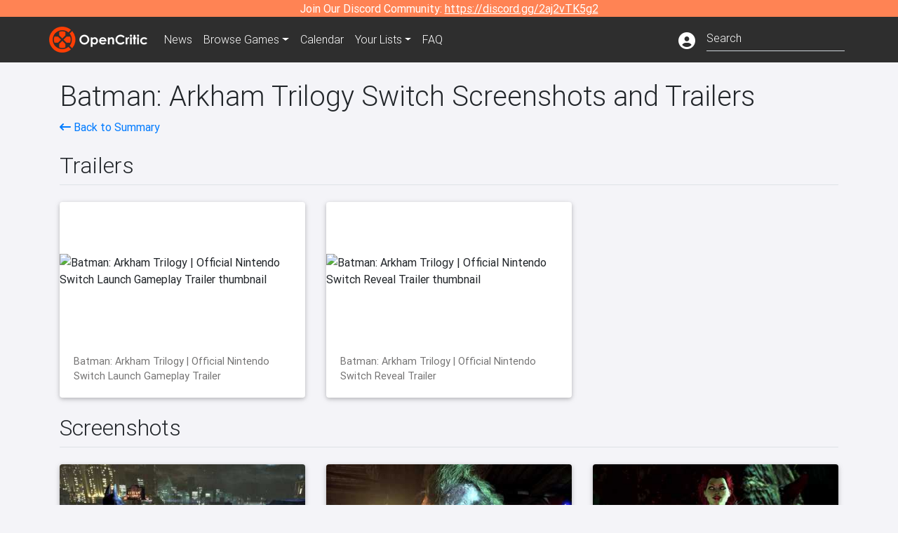

--- FILE ---
content_type: text/html; charset=utf-8
request_url: https://opencritic.com/game/15955/batman-arkham-trilogy-switch/media
body_size: 7121
content:
<!DOCTYPE html><html lang="en"><head>
  <meta charset="utf-8">
  <title>Batman: Arkham Trilogy Switch Media - OpenCritic</title>
  <base href="/">
  <meta name="viewport" content="width=device-width, initial-scale=1">
  <script>
    if (document && document.cookie && document.cookie.indexOf('oc_remove_ads=1') >= 0) {
      // (function () {
      //   var script = '.oc-ad, .nn-player-floating { display: none!important; }';
      //   var linkElement = this.document.createElement('link');
      //   linkElement.setAttribute('rel', 'stylesheet');
      //   linkElement.setAttribute('type', 'text/css');
      //   linkElement.setAttribute('href', 'data:text/css;charset=UTF-8,' + encodeURIComponent(script));
      //   var head = document.getElementsByTagName('head')[0];
      //   head.appendChild(linkElement);
      // })();
    }
  </script>
  <!-- Google tag (gtag.js) -->
  <script async="" src="https://www.googletagmanager.com/gtag/js?id=UA-68644062-1"></script>
  <script>
    window.dataLayer = window.dataLayer || [];
    function gtag(){dataLayer.push(arguments);}
    gtag('js', new Date());

    gtag('config', 'G-SZ64N8QEK5',  { send_page_view: false});
    gtag('config', 'UA-68644062-1',  { send_page_view: false});
  </script>
  <meta name="viewport" content="width=device-width, initial-scale=1">
  <link rel="apple-touch-icon-precomposed" sizes="57x57" href="//img.opencritic.com/app_icons/apple-touch-icon-57x57.png">
  <link rel="apple-touch-icon-precomposed" sizes="114x114" href="//img.opencritic.com/app_icons/apple-touch-icon-114x114.png">
  <link rel="apple-touch-icon-precomposed" sizes="72x72" href="//img.opencritic.com/app_icons/apple-touch-icon-72x72.png">
  <link rel="apple-touch-icon-precomposed" sizes="144x144" href="//img.opencritic.com/app_icons/apple-touch-icon-144x144.png">
  <link rel="apple-touch-icon-precomposed" sizes="60x60" href="//img.opencritic.com/app_icons/apple-touch-icon-60x60.png">
  <link rel="apple-touch-icon-precomposed" sizes="120x120" href="//img.opencritic.com/app_icons/apple-touch-icon-120x120.png">
  <link rel="apple-touch-icon-precomposed" sizes="76x76" href="//img.opencritic.com/app_icons/apple-touch-icon-76x76.png">
  <link rel="apple-touch-icon-precomposed" sizes="152x152" href="//img.opencritic.com/app_icons/apple-touch-icon-152x152.png">
  <link rel="icon" type="image/png" href="//img.opencritic.com/app-icons/appicon_394x394.png" sizes="394x394">
  <link rel="icon" type="image/png" href="//img.opencritic.com/app-icons/favicon-196x196.png" sizes="196x196">
  <link rel="icon" type="image/png" href="//img.opencritic.com/app-icons/appicon_192x192.png" sizes="192x192">
  <link rel="icon" type="image/png" href="//img.opencritic.com/app-icons/appicon_180x180.png" sizes="180x180">
  <link rel="icon" type="image/png" href="//img.opencritic.com/app-icons/favicon-96x96.png" sizes="96x96">
  <link rel="icon" type="image/png" href="//img.opencritic.com/app-icons/favicon-32x32.png" sizes="32x32">
  <link rel="icon" type="image/png" href="//img.opencritic.com/app-icons/favicon-16x16.png" sizes="16x16">
  <link rel="icon" type="image/png" href="//img.opencritic.com/app-icons/favicon-128.png" sizes="128x128">
  <script>window.twttr = (function(d, s, id) {
    var js, fjs = d.getElementsByTagName(s)[0],
      t = window.twttr || {};
    if (d.getElementById(id)) return t;
    js = d.createElement(s);
    js.id = id;
    js.src = "https://platform.twitter.com/widgets.js";
    fjs.parentNode.insertBefore(js, fjs);

    t._e = [];
    t.ready = function(f) {
      t._e.push(f);
    };

    return t;
  }(document, "script", "twitter-wjs"));</script>
  <meta property="og:site_name" content="OpenCritic">
  <meta name="theme-color" content="#2e2e2e">
  <meta name="robots" content="max-image-preview:large">
  <script>
    window.fbAsyncInit = function() {
      FB.init({
        appId            : '1508145572832109',
        xfbml            : true,
        version          : 'v19.0'
      });
    };
  </script>
  <script async="" defer="" crossorigin="anonymous" src="https://connect.facebook.net/en_US/sdk.js"></script>
<link rel="stylesheet" href="styles.1c42871b69582c57.css"><style ng-transition="serverApp">.main-content.loading[_ngcontent-sc138], .loading-area.loading[_ngcontent-sc138], .right-quick-nav.hidden[_ngcontent-sc138]{display:none}</style><style ng-transition="serverApp">.staging-notification[_ngcontent-sc136]{position:fixed;top:0;left:0;padding:4px;background-color:var(--oc-orange);z-index:999}.ribbon[_ngcontent-sc136]{text-align:center;background-color:var(--oc-orange);color:#fff}.ribbon[_ngcontent-sc136]   a[_ngcontent-sc136], .ribbon[_ngcontent-sc136]   button[_ngcontent-sc136]{color:#fff;text-decoration:underline}.ribbon[_ngcontent-sc136]   a[_ngcontent-sc136]:hover, .ribbon[_ngcontent-sc136]   button[_ngcontent-sc136]:hover{color:#fff;text-decoration:none}.search-box[_ngcontent-sc136]{position:relative;display:block}.navbar[_ngcontent-sc136]{min-height:63px}.navbar-brand[_ngcontent-sc136]{max-width:38px;transform:scale(.6);overflow:hidden;margin-right:2px}li.faq-item[_ngcontent-sc136]{display:none}.links[_ngcontent-sc136]{margin-top:1px}.profile-icon[_ngcontent-sc136]{vertical-align:middle;font-size:1.4rem;margin-top:1px}#opencritic-nav[_ngcontent-sc136]{box-shadow:none}.search-fa-mobile[_ngcontent-sc136]{vertical-align:middle;font-size:1.2rem}div.top-ad[_ngcontent-sc136]{background-color:#2e2e2e;text-align:center}.navbar-nav[_ngcontent-sc136]   .dropdown[_ngcontent-sc136]   .dropdown-menu[_ngcontent-sc136]{transform:translate(4px,36px)}app-search-bar[_ngcontent-sc136]     .search-box-container form input{margin-bottom:4px;padding-bottom:2px}app-search-bar[_ngcontent-sc136]     .search-results-box{color:#212529}.navbar-nav[_ngcontent-sc136]{font-size:.8rem;font-weight:700}@media (min-width: 500px){.navbar-nav[_ngcontent-sc136]{font-weight:300;font-size:1rem}.navbar-brand[_ngcontent-sc136]{transform:none}}@media (min-width: 768px){.transparent[_ngcontent-sc136]    {background:transparent!important;position:absolute;top:0;left:0;right:0;z-index:100;color:#fff}.transparent[_ngcontent-sc136]     .navbar{background:transparent!important}.transparent.transparent-open[_ngcontent-sc136]    {background:#2e2e2e!important}.transparent.transparent-open[_ngcontent-sc136]     .navbar{background:#2e2e2e!important}.navbar-brand[_ngcontent-sc136]{max-width:unset;margin-right:1rem}li.faq-item[_ngcontent-sc136]{display:list-item}}.nav-link[_ngcontent-sc136]:hover{box-shadow:0 0 inset,0 -4px #fc430a inset,0 0 inset,0 0 inset}@media (min-width: 992px){.account-dropdown[_ngcontent-sc136]{margin-top:.75rem;display:inline-block;transition:none}.profile-icon[_ngcontent-sc136]{vertical-align:middle;font-size:1.5rem}.navbar[_ngcontent-sc136]{min-height:65px}}.account-badge[_ngcontent-sc136]{right:-.25rem}</style><style ng-transition="serverApp">.loading[_ngcontent-sc137]{display:none}.wrapper[_ngcontent-sc137]{padding:0 80px}.wrapper[_ngcontent-sc137]:has(.valnet-content){background:#f2f2f2}footer[_ngcontent-sc137]{line-height:1}footer[_ngcontent-sc137]   a[_ngcontent-sc137]{color:inherit;text-decoration:none}footer[_ngcontent-sc137]   a[_ngcontent-sc137]:hover{text-decoration:none}footer[_ngcontent-sc137]   .w-footer[_ngcontent-sc137]{padding:64px 0;background:#181818}@media (min-width: 1024px){footer[_ngcontent-sc137]   .w-footer[_ngcontent-sc137]{padding-bottom:64px}}footer[_ngcontent-sc137]   .w-footer[_ngcontent-sc137]   .footer-content[_ngcontent-sc137]{display:grid;max-width:930px;margin:0 auto;text-align:center;grid-row-gap:32px;row-gap:32px}@media (min-width: 1200px){footer[_ngcontent-sc137]   .w-footer[_ngcontent-sc137]   .footer-content[_ngcontent-sc137]{max-width:1100px}}@media (min-width: 1024px){footer[_ngcontent-sc137]   .w-footer[_ngcontent-sc137]   .footer-content[_ngcontent-sc137]{grid-template-columns:repeat(3,1fr);text-align:left}}footer[_ngcontent-sc137]   .w-footer[_ngcontent-sc137]   .footer-column[_ngcontent-sc137]{text-align:center;padding:0}footer[_ngcontent-sc137]   .w-footer[_ngcontent-sc137]   .column-header[_ngcontent-sc137]{display:flex;height:32px;margin-bottom:32px;justify-content:center}@media (min-width: 1024px){footer[_ngcontent-sc137]   .w-footer[_ngcontent-sc137]   .column-header.section-left[_ngcontent-sc137]{justify-content:flex-start}}@media (min-width: 1024px){footer[_ngcontent-sc137]   .w-footer[_ngcontent-sc137]   .column-header.section-right[_ngcontent-sc137]{justify-content:flex-end}}footer[_ngcontent-sc137]   .w-footer[_ngcontent-sc137]   .footer-img[_ngcontent-sc137]{display:block;height:32px}footer[_ngcontent-sc137]   .w-footer[_ngcontent-sc137]   .footer-img[_ngcontent-sc137]   img[_ngcontent-sc137]{width:auto;height:100%;margin:0 auto}@media (min-width: 1024px){footer[_ngcontent-sc137]   .w-footer[_ngcontent-sc137]   .footer-img[_ngcontent-sc137]   img[_ngcontent-sc137]{margin:0}}footer[_ngcontent-sc137]   .w-footer[_ngcontent-sc137]   .footer-links[_ngcontent-sc137], footer[_ngcontent-sc137]   .w-footer[_ngcontent-sc137]   .footer-social[_ngcontent-sc137]{display:flex;justify-content:center;list-style:none;padding:0;margin:0 auto;text-align:center;line-height:20px}footer[_ngcontent-sc137]   .w-footer[_ngcontent-sc137]   .footer-links[_ngcontent-sc137]   li[_ngcontent-sc137]::marker, footer[_ngcontent-sc137]   .w-footer[_ngcontent-sc137]   .footer-social[_ngcontent-sc137]   li[_ngcontent-sc137]::marker{color:transparent}footer[_ngcontent-sc137]   .w-footer[_ngcontent-sc137]   .footer-links[_ngcontent-sc137]{flex-direction:column;gap:2px}@media (min-width: 1024px){footer[_ngcontent-sc137]   .w-footer[_ngcontent-sc137]   .footer-links[_ngcontent-sc137]{flex-direction:row;flex-wrap:nowrap;gap:4px;white-space:nowrap}footer[_ngcontent-sc137]   .w-footer[_ngcontent-sc137]   .footer-links[_ngcontent-sc137]   li[_ngcontent-sc137]:not(:last-child):after{content:"|";margin-left:4px;color:#ffffff40}footer[_ngcontent-sc137]   .w-footer[_ngcontent-sc137]   .footer-links.align-left[_ngcontent-sc137]{justify-content:flex-start}footer[_ngcontent-sc137]   .w-footer[_ngcontent-sc137]   .footer-links.align-right[_ngcontent-sc137]{justify-content:flex-end}}footer[_ngcontent-sc137]   .w-footer[_ngcontent-sc137]   .footer-social[_ngcontent-sc137]{align-items:center;flex-wrap:wrap;margin-top:2rem}footer[_ngcontent-sc137]   .w-footer[_ngcontent-sc137]   .footer-social[_ngcontent-sc137]   i[_ngcontent-sc137]{font-size:16px;padding:10px}footer[_ngcontent-sc137]   .w-footer[_ngcontent-sc137]   .footer-social[_ngcontent-sc137]   li[_ngcontent-sc137]:first-of-type{width:100%}@media (min-width: 768px){footer[_ngcontent-sc137]   .w-footer[_ngcontent-sc137]   .footer-social[_ngcontent-sc137]   li[_ngcontent-sc137]:first-of-type{width:unset;margin-right:16px}}footer[_ngcontent-sc137]   .w-footer[_ngcontent-sc137]   .footer-social[_ngcontent-sc137]   .social-elements[_ngcontent-sc137]{display:inline-flex;align-items:center;justify-content:center;width:24px;border-radius:0;border:none;color:#f2f2f2;padding:0 8px;transition:all .3s ease}footer[_ngcontent-sc137]   .w-footer[_ngcontent-sc137]   .footer-social[_ngcontent-sc137]   .social-elements[_ngcontent-sc137]   .text[_ngcontent-sc137]{font-size:20px;color:#f2f2f2}footer[_ngcontent-sc137]   .w-footer[_ngcontent-sc137]   .footer-social[_ngcontent-sc137]   .social-elements[_ngcontent-sc137]   .text[_ngcontent-sc137]:hover{opacity:.5;cursor:pointer}@media (min-width: 768px){footer[_ngcontent-sc137]   .w-footer[_ngcontent-sc137]   .footer-social[_ngcontent-sc137]{flex-direction:row;flex-wrap:nowrap;gap:4px;white-space:nowrap;justify-content:center;margin-top:20px}}@media (min-width: 1024px){footer[_ngcontent-sc137]   .w-footer[_ngcontent-sc137]   .footer-social[_ngcontent-sc137]{justify-content:flex-start}}footer[_ngcontent-sc137]   .w-footer[_ngcontent-sc137]   .footer-note[_ngcontent-sc137]{margin-top:2rem}@media (min-width: 1024px){footer[_ngcontent-sc137]   .w-footer[_ngcontent-sc137]   .footer-note[_ngcontent-sc137]{text-align:right}}footer[_ngcontent-sc137]   .w-footer[_ngcontent-sc137]   .text[_ngcontent-sc137]{font-size:12px;font-weight:400;line-height:1.5em;color:#f2f2f2;font-family:Roboto,sans-serif;text-decoration:none;white-space:nowrap}footer[_ngcontent-sc137]   .w-footer[_ngcontent-sc137]   .text.highlight[_ngcontent-sc137]{font-weight:700}footer[_ngcontent-sc137]   .w-footer[_ngcontent-sc137]   .text.large[_ngcontent-sc137]{font-size:14px}footer[_ngcontent-sc137]   .w-footer[_ngcontent-sc137]   .text.icon[_ngcontent-sc137]{display:flex;gap:4px}footer[_ngcontent-sc137]   .w-footer[_ngcontent-sc137]   .text.icon[_ngcontent-sc137]:before, footer[_ngcontent-sc137]   .w-footer[_ngcontent-sc137]   .text.icon[_ngcontent-sc137]:after{font-size:16px}footer[_ngcontent-sc137]   .w-footer[_ngcontent-sc137]   .text[_ngcontent-sc137]   .brand[_ngcontent-sc137], footer[_ngcontent-sc137]   .w-footer[_ngcontent-sc137]   .text[_ngcontent-sc137]   .link[_ngcontent-sc137]{font-weight:700}footer[_ngcontent-sc137]   .w-footer[_ngcontent-sc137]   a.text[_ngcontent-sc137]:hover{opacity:.5;cursor:pointer}footer[_ngcontent-sc137]   .valnet-content[_ngcontent-sc137]{display:flex;align-items:center;justify-content:center;max-width:1100px;margin:0 auto;padding:20px 0}footer[_ngcontent-sc137]   .valnet-content[_ngcontent-sc137]   .text[_ngcontent-sc137]{font-size:12px;font-weight:400;color:#242424;font-family:Roboto,sans-serif;text-decoration:none}</style><style ng-transition="serverApp"></style><link rel="canonical" href="https://opencritic.com/game/15955/batman-arkham-trilogy-switch/media"><meta name="Become Gotham City’s ultimate protector across the iconic Batman: Arkham Trilogy.

Face off against notorious DC Super-Villains: The Joker, Scarecrow, Poison Ivy, and more in Batman: Arkham Asylum. Step into the shadows of Batman: Arkham City’s open world, the new maximum security “home” for thugs, gangsters, and insane criminal masterminds. In Batman: Arkham Knight, tear through the streets of Gotham and take on the ultimate threat in the trilogy’s epic conclusion.

Experience critically acclaimed gameplay &amp; AAA original storytelling across all 3 games, PLUS all DLC, in one complete package.

" content="Become Gotham City’s ultimate protector across the iconic Batman: Arkham Trilogy. Face off against notorious DC Super-Villains: The Joker, Scarecrow,..."><meta name="twitter:card" content="summary_large_image"><meta name="twitter:title" content="Batman: Arkham Trilogy Switch Media"><meta name="twitter:image" content="https://img.opencritic.com/game/15955/o/1MYc9svp.jpg"><meta name="twitter:site" content="@Open_Critic"><meta name="twitter:description" content="Become Gotham City’s ultimate protector across the iconic Batman: Arkham Trilogy. Face off against notorious DC Super-Villains: The Joker, Scarecrow, Poison Ivy, and more in Batman: Arkham..."><meta name="keywords" content="opencritic, open critic, Batman: Arkham Trilogy Switch, Batman: Arkham Trilogy Switch media, Batman: Arkham Trilogy Switch screenshots, Batman: Arkham Trilogy Switch trailers, Batman media, Batman trailers, Batman screenshots, Arkham Trilogy Switch media, Arkham Trilogy Switch trailers, Arkham Trilogy Switch screenshots"><meta property="og:title" content="Batman: Arkham Trilogy Switch Media"><meta property="og:type" content="article"><meta property="og:url" content="https://opencritic.com/game/15955/batman-arkham-trilogy-switch/media"><meta property="og:image" content="https://img.opencritic.com/game/15955/o/1MYc9svp.jpg"><meta property="og:description" content="Become Gotham City’s ultimate protector across the iconic Batman: Arkham Trilogy.

Face off against notorious DC Super-Villains: The Joker, Scarecrow, Poison Ivy, and more in Batman: Arkham Asylum. Step into the shadows of Batman: Arkham City’s open world, the new maximum security “home” for thugs, gangsters, and insane criminal masterminds. In Batman: Arkham Knight, tear through the streets of Gotham and take on the ultimate threat in the trilogy’s epic conclusion.

Experience critically acclaimed gameplay &amp; AAA original storytelling across all 3 games, PLUS all DLC, in one complete package.

"><meta property="article:published_time" content="2023-12-07"><meta property="article:modified_time" content="2024-03-12"><link rel="preload" as="image" type="image/webp" href="https://img.youtube.com/vi/_mqxi4e6V7g/hqdefault.jpg"><style ng-transition="serverApp">[_nghost-sc148]{cursor:pointer}.image-container[_ngcontent-sc148]{display:block;padding-top:56.2%;position:relative;overflow:hidden;border-top-left-radius:.25rem;border-top-right-radius:.25rem}.image-container[_ngcontent-sc148] > img[_ngcontent-sc148]{width:100%;position:absolute;top:50%;transform:translateY(-50%)}p.card-text[_ngcontent-sc148]{margin-bottom:0!important}</style><style ng-transition="serverApp">[_nghost-sc152]{cursor:pointer}.rounded-image[_ngcontent-sc152]{border-radius:.25rem}.screenshot-card[_ngcontent-sc152]{margin:auto;width:calc(100vw - 30px);height:calc((100vw - 30px)*.5625)}@media (min-width: 576px){.screenshot-card[_ngcontent-sc152]{width:510px;height:287px}}@media (min-width: 768px){.screenshot-card[_ngcontent-sc152]{width:690px;height:388px}.screenshot-card.landing-card[_ngcontent-sc152]{width:210px;height:118px}}@media (min-width: 992px){.screenshot-card[_ngcontent-sc152]{width:290px;height:163px}.screenshot-card.landing-card[_ngcontent-sc152]{width:160px;height:90px}}@media (min-width: 1200px){.screenshot-card[_ngcontent-sc152]{width:350px;height:196px}.screenshot-card.landing-card[_ngcontent-sc152]{width:226px;height:127px}}</style></head>
<body>
<script type="text/javascript">
  if (document && document.cookie && document.cookie.indexOf('dark=theme') >= 0) {
    document.getElementsByTagName('body')[0].classList.add('opencritic-dark');
  }
  if ('serviceWorker' in navigator) {
    navigator.serviceWorker.getRegistrations().then(function (registrations) {
      for (let registration of registrations) {
        registration.unregister();
      }
    });
  }
</script>

<app-root _nghost-sc138="" ng-version="13.3.11"><app-navbar _ngcontent-sc138="" _nghost-sc136=""><!----><div _ngcontent-sc136="" class="ribbon"><div _ngcontent-sc136="" class="container"><div _ngcontent-sc136="" class="d-flex flex-column gap-3 flex-md-row justify-content-md-center"><span _ngcontent-sc136=""> Join Our Discord Community: <a _ngcontent-sc136="" href="https://discord.gg/2aj2vTK5g2" nofollow="" target="_">https://discord.gg/2aj2vTK5g2</a></span><!----></div></div></div><nav _ngcontent-sc136="" id="opencritic-nav" class="navbar navbar-expand main-nav"><div _ngcontent-sc136="" class="container"><a _ngcontent-sc136="" class="navbar-brand" href="/"><img _ngcontent-sc136="" src="https://img.opencritic.com/logo-light.png" width="140px" height="37px" alt="OpenCritic Logo" class="brand-image"></a><div _ngcontent-sc136="" class="collapse navbar-collapse"><ul _ngcontent-sc136="" class="navbar-nav"><li _ngcontent-sc136="" class="nav-item"><a _ngcontent-sc136="" routerlink="/news" class="nav-link waves-light" href="/news">News</a></li><li _ngcontent-sc136="" ngbdropdown="" class="nav-item dropdown"><a _ngcontent-sc136="" ngbdropdowntoggle="" type="button" routerlink="/browse/all" class="dropdown-toggle nav-link" href="/browse/all" aria-expanded="false"><span _ngcontent-sc136="" class="d-none d-md-inline">Browse </span>Games</a><div _ngcontent-sc136="" ngbdropdownmenu="" role="menu" class="dropdown-menu dropdown dropdown-primary" x-placement="bottom"><a _ngcontent-sc136="" routerlink="/browse/ps5" class="dropdown-item" href="/browse/ps5">PlayStation 5</a><a _ngcontent-sc136="" routerlink="/browse/xbxs" class="dropdown-item" href="/browse/xbxs">Xbox Series X/S</a><a _ngcontent-sc136="" routerlink="/browse/ps4" class="dropdown-item" href="/browse/ps4">PlayStation 4</a><a _ngcontent-sc136="" routerlink="/browse/xb1" class="dropdown-item" href="/browse/xb1">Xbox One</a><a _ngcontent-sc136="" routerlink="/browse/pc" class="dropdown-item" href="/browse/pc">PC</a><a _ngcontent-sc136="" routerlink="/browse/switch 2" class="dropdown-item" href="/browse/switch%202">Nintendo Switch 2</a><a _ngcontent-sc136="" routerlink="/browse/switch" class="dropdown-item" href="/browse/switch">Nintendo Switch</a><a _ngcontent-sc136="" routerlink="/browse/all" class="dropdown-item" href="/browse/all">All Platforms</a><a _ngcontent-sc136="" routerlink="/browse" class="dropdown-item" href="/browse">Other Platforms</a></div></li><li _ngcontent-sc136="" class="nav-item"><a _ngcontent-sc136="" routerlink="/calendar" class="nav-link waves-light" href="/calendar">Calendar</a></li><li _ngcontent-sc136="" ngbdropdown="" class="nav-item dropdown"><!----><a _ngcontent-sc136="" type="button" routerlinkactive="'active'" class="nav-link dropdown-toggle">Your Lists</a><!----><div _ngcontent-sc136="" ngbdropdownmenu="" role="menu" class="dropdown-menu dropdown dropdown-primary" x-placement="bottom"><a _ngcontent-sc136="" routerlink="/list/want" class="dropdown-item waves-light" href="/list/want">Want to Play</a><a _ngcontent-sc136="" routerlink="/list/played" class="dropdown-item waves-light" href="/list/played">Played</a><a _ngcontent-sc136="" routerlink="/list/favorite" class="dropdown-item waves-light" href="/list/favorite">Favorites</a><a _ngcontent-sc136="" routerlink="/list" class="dropdown-item waves-light" href="/list">Custom Lists</a></div></li><li _ngcontent-sc136="" class="nav-item faq-item"><a _ngcontent-sc136="" routerlink="/faq" class="nav-link waves-light" href="/faq">FAQ</a></li></ul><ul _ngcontent-sc136="" class="navbar-nav ml-auto"><!----><li _ngcontent-sc136="" class="nav-item"><a _ngcontent-sc136="" type="button" class="mr-3 text-white account-dropdown"><i _ngcontent-sc136="" class="fas fa-user-circle profile-icon"></i></a></li><!----><li _ngcontent-sc136="" class="nav-item"><a _ngcontent-sc136="" class="deco-none mr-2 d-lg-none text-white" href="/search"><i _ngcontent-sc136="" class="far fa-search search-fa-mobile"></i></a><!----></li></ul></div></div></nav></app-navbar><div _ngcontent-sc138="" class="main-content animated mt-1"><router-outlet _ngcontent-sc138=""></router-outlet><app-game-media _nghost-sc162=""><app-json-ld _ngcontent-sc162=""><script type="application/ld+json">{
  "@context": "http://schema.org",
  "@type": "VideoGame",
  "applicationCategory": "Game",
  "url": "/game/15955/batman-arkham-trilogy-switch/media",
  "dateCreated": "2023-12-09T03:11:34.987Z",
  "name": "Batman: Arkham Trilogy Switch",
  "gamePlatform": [
    "Nintendo Switch"
  ],
  "screenshot": [
    {
      "@type": "ImageObject",
      "caption": "Batman: Arkham Trilogy Switch Screenshot 1",
      "thumbnailUrl": "https://img.opencritic.com/game/15955/6hPHiZZm.jpg",
      "contentUrl": "https://img.opencritic.com/game/15955/o/tXoCr154.jpg"
    },
    {
      "@type": "ImageObject",
      "caption": "Batman: Arkham Trilogy Switch Screenshot 2",
      "thumbnailUrl": "https://img.opencritic.com/game/15955/y02J5H5H.jpg",
      "contentUrl": "https://img.opencritic.com/game/15955/o/DesP5DRU.jpg"
    },
    {
      "@type": "ImageObject",
      "caption": "Batman: Arkham Trilogy Switch Screenshot 3",
      "thumbnailUrl": "https://img.opencritic.com/game/15955/Jr2h0gy3.jpg",
      "contentUrl": "https://img.opencritic.com/game/15955/o/ZEnPXzA8.jpg"
    },
    {
      "@type": "ImageObject",
      "caption": "Batman: Arkham Trilogy Switch Screenshot 4",
      "thumbnailUrl": "https://img.opencritic.com/game/15955/ldAm9Iiw.jpg",
      "contentUrl": "https://img.opencritic.com/game/15955/o/wajrKtn2.jpg"
    },
    {
      "@type": "ImageObject",
      "caption": "Batman: Arkham Trilogy Switch Screenshot 5",
      "thumbnailUrl": "https://img.opencritic.com/game/15955/UunUiAG5.jpg",
      "contentUrl": "https://img.opencritic.com/game/15955/o/krbt4Hx8.jpg"
    },
    {
      "@type": "ImageObject",
      "caption": "Batman: Arkham Trilogy Switch Screenshot 6",
      "thumbnailUrl": "https://img.opencritic.com/game/15955/YouFuiiy.jpg",
      "contentUrl": "https://img.opencritic.com/game/15955/o/QSuLGaje.jpg"
    }
  ],
  "trailer": [
    {
      "@type": "VideoObject",
      "name": "Batman: Arkham Trilogy | Official Nintendo Switch Launch Gameplay Trailer",
      "url": "https://youtube.com/watch?v=_mqxi4e6V7g",
      "uploadDate": "2023-11-28T00:00:00.000Z",
      "thumbnailUrl": "https://img.youtube.com/vi/_mqxi4e6V7g/hqdefault.jpg",
      "description": "Become Vengeance. The Award-Winning #ArkhamTrilogy comes to the Nintendo Switch on December 1st, 2023. All 3 Games, all ..."
    },
    {
      "@type": "VideoObject",
      "name": "Batman: Arkham Trilogy | Official Nintendo Switch Reveal Trailer",
      "url": "https://youtube.com/watch?v=zRRVZUq_bHk",
      "uploadDate": "2023-06-21T00:00:00.000Z",
      "thumbnailUrl": "https://img.youtube.com/vi/zRRVZUq_bHk/hqdefault.jpg",
      "description": "Batman: Arkham Trilogy is Available Now on Nintendo Switch. All three games. All DLC. One complete package."
    }
  ]
}</script></app-json-ld><app-json-ld _ngcontent-sc162=""><script type="application/ld+json">{
  "@context": "https://schema.org",
  "@type": "BreadcrumbList",
  "itemListElement": [
    {
      "@type": "ListItem",
      "position": 1,
      "name": "Batman: Arkham Trilogy Switch",
      "item": "https://opencritic.com/game/15955/batman-arkham-trilogy-switch"
    },
    {
      "@type": "ListItem",
      "position": 2,
      "name": "Media",
      "item": "https://opencritic.com/game/15955/batman-arkham-trilogy-switch/media"
    }
  ]
}</script></app-json-ld><div _ngcontent-sc162="" class="container"><div _ngcontent-sc162="" class="game-media mt-4"><h1 _ngcontent-sc162="">Batman: Arkham Trilogy Switch Screenshots and Trailers</h1><div _ngcontent-sc162="" class="d-flex flex-wrap"><span _ngcontent-sc162="" class="flex-grow-1"><a _ngcontent-sc162="" href="/game/15955/batman-arkham-trilogy-switch"><i _ngcontent-sc162="" class="fa fa-long-arrow-left"></i> Back to Summary</a></span></div><div _ngcontent-sc162="" class="border-bottom mt-4 row no-gutters align-items-end"><h2 _ngcontent-sc162="">Trailers</h2><span _ngcontent-sc162="" class="col"></span></div><!----><div _ngcontent-sc162="" class="row"><div _ngcontent-sc162="" class="col-lg-4 mt-4"><app-trailer-card _ngcontent-sc162="" _nghost-sc148=""><div _ngcontent-sc148="" class="card"><div _ngcontent-sc148="" class="image-container"><!----><img _ngcontent-sc148="" class="img-fluid" src="https://img.youtube.com/vi/_mqxi4e6V7g/hqdefault.jpg" alt="Batman: Arkham Trilogy | Official Nintendo Switch Launch Gameplay Trailer thumbnail"><!----></div><div _ngcontent-sc148="" class="card-body"><p _ngcontent-sc148="" class="card-text">Batman: Arkham Trilogy | Official Nintendo Switch Launch Gameplay Trailer</p></div></div></app-trailer-card></div><div _ngcontent-sc162="" class="col-lg-4 mt-4"><app-trailer-card _ngcontent-sc162="" _nghost-sc148=""><div _ngcontent-sc148="" class="card"><div _ngcontent-sc148="" class="image-container"><!----><img _ngcontent-sc148="" class="img-fluid" src="https://img.youtube.com/vi/zRRVZUq_bHk/hqdefault.jpg" alt="Batman: Arkham Trilogy | Official Nintendo Switch Reveal Trailer thumbnail"><!----></div><div _ngcontent-sc148="" class="card-body"><p _ngcontent-sc148="" class="card-text">Batman: Arkham Trilogy | Official Nintendo Switch Reveal Trailer</p></div></div></app-trailer-card></div><!----></div><!----><div _ngcontent-sc162="" class="border-bottom mt-4 row no-gutters align-items-end"><h2 _ngcontent-sc162="">Screenshots</h2><span _ngcontent-sc162="" class="col"></span></div><!----><div _ngcontent-sc162="" class="row"><div _ngcontent-sc162="" class="col-lg-4 mt-4"><app-screenshot-card _ngcontent-sc162="" _nghost-sc152=""><div _ngcontent-sc152="" class="card screenshot-card"><img _ngcontent-sc152="" width="100%" class="rounded-image" alt="Batman: Arkham Trilogy Switch Screenshot 1"></div></app-screenshot-card></div><div _ngcontent-sc162="" class="col-lg-4 mt-4"><app-screenshot-card _ngcontent-sc162="" _nghost-sc152=""><div _ngcontent-sc152="" class="card screenshot-card"><img _ngcontent-sc152="" width="100%" class="rounded-image" alt="Batman: Arkham Trilogy Switch Screenshot 2"></div></app-screenshot-card></div><div _ngcontent-sc162="" class="col-lg-4 mt-4"><app-screenshot-card _ngcontent-sc162="" _nghost-sc152=""><div _ngcontent-sc152="" class="card screenshot-card"><img _ngcontent-sc152="" width="100%" class="rounded-image" alt="Batman: Arkham Trilogy Switch Screenshot 3"></div></app-screenshot-card></div><div _ngcontent-sc162="" class="col-lg-4 mt-4"><app-screenshot-card _ngcontent-sc162="" _nghost-sc152=""><div _ngcontent-sc152="" class="card screenshot-card"><img _ngcontent-sc152="" width="100%" class="rounded-image" alt="Batman: Arkham Trilogy Switch Screenshot 4"></div></app-screenshot-card></div><div _ngcontent-sc162="" class="col-lg-4 mt-4"><app-screenshot-card _ngcontent-sc162="" _nghost-sc152=""><div _ngcontent-sc152="" class="card screenshot-card"><img _ngcontent-sc152="" width="100%" class="rounded-image" alt="Batman: Arkham Trilogy Switch Screenshot 5"></div></app-screenshot-card></div><div _ngcontent-sc162="" class="col-lg-4 mt-4"><app-screenshot-card _ngcontent-sc162="" _nghost-sc152=""><div _ngcontent-sc152="" class="card screenshot-card"><img _ngcontent-sc152="" width="100%" class="rounded-image" alt="Batman: Arkham Trilogy Switch Screenshot 6"></div></app-screenshot-card></div><!----></div><!----></div></div></app-game-media><!----></div><app-footer _ngcontent-sc138="" _nghost-sc137=""><div _ngcontent-sc137="" id="nn_1by1"></div><footer _ngcontent-sc137="" id="website-footer" aria-label="Footer"><div _ngcontent-sc137="" class="wrapper w-footer"><div _ngcontent-sc137="" class="footer-content"><div _ngcontent-sc137="" class="footer-column section-left"><div _ngcontent-sc137="" class="column-header section-left"><a _ngcontent-sc137="" href="/" rel="home" class="footer-img"><picture _ngcontent-sc137=""><img _ngcontent-sc137="" src="https://img.opencritic.com/logo-light.png" alt="ScreenRant logo" title="ScreenRant" width="160" height="108" loading="lazy" decoding="async"></picture></a></div><ul _ngcontent-sc137="" class="footer-links"><li _ngcontent-sc137=""><a _ngcontent-sc137="" class="text" href="/submit-review">Submit a Review</a></li><li _ngcontent-sc137=""><a _ngcontent-sc137="" class="text" href="/partners">Our Partners</a></li><li _ngcontent-sc137=""><a _ngcontent-sc137="" target="_blank" href="https://www.valnetinc.com/en/opencritic" class="text">Our Audience</a></li><li _ngcontent-sc137=""><a _ngcontent-sc137="" class="text" href="/supporters">Our Supporters</a></li><li _ngcontent-sc137=""><a _ngcontent-sc137="" class="text" href="/contact">Contact Us</a></li></ul><ul _ngcontent-sc137="" class="footer-social"><li _ngcontent-sc137="" class="text highlight large">Follow Us</li><li _ngcontent-sc137="" class="social-elements"><a _ngcontent-sc137="" href="https://twitter.com/Open_Critic" target="_blank" rel="noopener" class="text icon-link icon i-twitter"><i _ngcontent-sc137="" class="fa-brands fa-x-twitter"></i></a></li><li _ngcontent-sc137="" class="social-elements"><a _ngcontent-sc137="" href="https://www.facebook.com/OpenCriticGames/" target="_blank" rel="noopener" class="text icon-link icon i-facebook"><i _ngcontent-sc137="" class="fa-brands fa-facebook-f"></i></a></li><li _ngcontent-sc137="" class="social-elements"><a _ngcontent-sc137="" href="https://www.linkedin.com/company/opencritic/" target="_blank" rel="noopener" class="text icon-link icon i-linkedin"><i _ngcontent-sc137="" class="fa-brands fa-linkedin"></i></a></li></ul></div><div _ngcontent-sc137="" class="footer-column section-center"></div><div _ngcontent-sc137="" class="footer-column section-right"><div _ngcontent-sc137="" class="column-header section-right"><a _ngcontent-sc137="" href="https://www.valnetinc.com/en/" target="_blank" class="footer-img"><picture _ngcontent-sc137=""><img _ngcontent-sc137="" src="https://static0.srcdn.com/assets/images/valnet-logo-icon-white.svg?v=2.4" alt="Valnet Logo" title="Valnet" loading="lazy" decoding="async" height="37" width="32" class="logo-img valnet"></picture></a></div><ul _ngcontent-sc137="" class="footer-links align-right"><li _ngcontent-sc137=""><a _ngcontent-sc137="" href="https://www.valnetinc.com/en/advertising" target="_blank" class="text">Advertising</a></li><li _ngcontent-sc137=""><a _ngcontent-sc137="" href="https://www.valnetinc.com/en/careers" target="_blank" class="text">Careers</a></li><li _ngcontent-sc137=""><a _ngcontent-sc137="" href="https://www.valnetinc.com/en/terms-of-use" target="_blank" class="text">Terms</a></li><li _ngcontent-sc137=""><a _ngcontent-sc137="" href="https://www.valnetinc.com/en/privacy-policy" target="_blank" class="text">Privacy</a></li></ul><div _ngcontent-sc137="" class="footer-note"><div _ngcontent-sc137="" class="text"><a _ngcontent-sc137="" href="/" class="link brand">OpenCritic</a> is part of the <a _ngcontent-sc137="" href="https://www.valnetinc.com/en/" target="_blank" class="link">Valnet Publishing Group</a></div></div></div></div></div><div _ngcontent-sc137="" class="wrapper"><div _ngcontent-sc137="" class="valnet-content"><div _ngcontent-sc137="" class="text">Copyright © 2025 Valnet Inc.</div></div></div></footer></app-footer></app-root>
<script src="runtime.e903c7c1913c419d.js" type="module"></script><script src="polyfills.fa4f27b30d4a73b6.js" type="module"></script><script src="main.9121157f9aac0b3d.js" type="module"></script>

<script id="serverApp-state" type="application/json">{&q;game/15955?fullmedia=true&q;:{&q;images&q;:{&q;box&q;:{&q;og&q;:&q;https://img.opencritic.com/game/15955/o/AC3ijCEP.jpg&q;,&q;sm&q;:&q;https://img.opencritic.com/game/15955/aR3aJ4Bw.jpg&q;},&q;square&q;:{&q;og&q;:&q;https://img.opencritic.com/game/15955/o/lAw21bp0.jpg&q;,&q;xs&q;:&q;https://img.opencritic.com/game/15955/QovV5WDi.jpg&q;,&q;sm&q;:&q;https://img.opencritic.com/game/15955/P7oJYmm6.jpg&q;,&q;lg&q;:&q;https://img.opencritic.com/game/15955/cQ6DaG1P.jpg&q;},&q;masthead&q;:{&q;og&q;:&q;https://img.opencritic.com/game/15955/o/1MYc9svp.jpg&q;,&q;xs&q;:&q;https://img.opencritic.com/game/15955/sb9h4nuZ.jpg&q;,&q;sm&q;:&q;https://img.opencritic.com/game/15955/KRNWPyv7.jpg&q;,&q;md&q;:&q;https://img.opencritic.com/game/15955/B7xgjAr6.jpg&q;,&q;lg&q;:&q;https://img.opencritic.com/game/15955/bJ87O54U.jpg&q;,&q;xl&q;:&q;https://img.opencritic.com/game/15955/PpeUrpak.jpg&q;},&q;banner&q;:{&q;og&q;:&q;https://img.opencritic.com/game/15955/o/yACKPvUL.jpg&q;,&q;sm&q;:&q;https://img.opencritic.com/game/15955/O4Ohvvzt.jpg&q;},&q;screenshots&q;:[{&q;sm&q;:&q;https://img.opencritic.com/game/15955/6hPHiZZm.jpg&q;,&q;og&q;:&q;https://img.opencritic.com/game/15955/o/tXoCr154.jpg&q;},{&q;sm&q;:&q;https://img.opencritic.com/game/15955/y02J5H5H.jpg&q;,&q;og&q;:&q;https://img.opencritic.com/game/15955/o/DesP5DRU.jpg&q;},{&q;sm&q;:&q;https://img.opencritic.com/game/15955/Jr2h0gy3.jpg&q;,&q;og&q;:&q;https://img.opencritic.com/game/15955/o/ZEnPXzA8.jpg&q;},{&q;sm&q;:&q;https://img.opencritic.com/game/15955/ldAm9Iiw.jpg&q;,&q;og&q;:&q;https://img.opencritic.com/game/15955/o/wajrKtn2.jpg&q;},{&q;sm&q;:&q;https://img.opencritic.com/game/15955/UunUiAG5.jpg&q;,&q;og&q;:&q;https://img.opencritic.com/game/15955/o/krbt4Hx8.jpg&q;},{&q;sm&q;:&q;https://img.opencritic.com/game/15955/YouFuiiy.jpg&q;,&q;og&q;:&q;https://img.opencritic.com/game/15955/o/QSuLGaje.jpg&q;}]},&q;mainChannel&q;:{&q;channelId&q;:&q;UCzi3f1gdbL-rDLUHFxq1GpA&q;,&q;channelTitle&q;:&q;Batman Arkham&q;,&q;description&q;:&q;Batman: Arkham Trilogy available now on Nintendo Switch. Rated T-M. ESRB Rating: MATURE with Blood, Language, ...&q;,&q;title&q;:&q;Batman Arkham&q;,&q;image&q;:&q;https://yt3.ggpht.com/2TnFvoFM_YeghH-K8WMwpnalTWB7KsNYHqIDPl8dFib1u-nyc00WRpkbPzh4wbeItYakfiB7Rw=s88-c-k-c0xffffffff-no-rj-mo&q;,&q;externalUrl&q;:&q;https://www.youtube.com/channel/UCzi3f1gdbL-rDLUHFxq1GpA&q;},&q;Rating&q;:{&q;value&q;:&q;M&q;},&q;isPre2015&q;:false,&q;tags&q;:[],&q;imageMigrationComplete&q;:false,&q;hasLootBoxes&q;:false,&q;isMajorTitle&q;:false,&q;percentRecommended&q;:50,&q;numReviews&q;:6,&q;numTopCriticReviews&q;:6,&q;medianScore&q;:60,&q;topCriticScore&q;:68,&q;percentile&q;:37,&q;tier&q;:&q;Fair&q;,&q;biggestDiscountDollars&q;:0,&q;biggestDiscountPercentage&q;:0,&q;Platforms&q;:[{&q;id&q;:32,&q;name&q;:&q;Nintendo Switch&q;,&q;shortName&q;:&q;Switch&q;,&q;imageSrc&q;:&q;https://c.opencritic.com/images/platforms/switch.png&q;,&q;releaseDate&q;:&q;2023-12-01T00:00:00.000Z&q;,&q;displayRelease&q;:&q;December 01, 2023&q;}],&q;Genres&q;:[{&q;id&q;:27,&q;name&q;:&q;Action&q;}],&q;Companies&q;:[{&q;name&q;:&q;WB Games&q;,&q;type&q;:&q;PUBLISHER&q;}],&q;trailers&q;:[{&q;isOpenCritic&q;:false,&q;isSpecial&q;:&q;NO&q;,&q;publishedDate&q;:&q;2023-11-28T00:00:00.000Z&q;,&q;title&q;:&q;Batman: Arkham Trilogy | Official Nintendo Switch Launch Gameplay Trailer&q;,&q;videoId&q;:&q;_mqxi4e6V7g&q;,&q;externalUrl&q;:&q;https://www.youtube.com/watch?v=_mqxi4e6V7g&q;,&q;channelTitle&q;:&q;Batman Arkham&q;,&q;channelId&q;:&q;UCzi3f1gdbL-rDLUHFxq1GpA&q;,&q;description&q;:&q;Become Vengeance. The Award-Winning #ArkhamTrilogy comes to the Nintendo Switch on December 1st, 2023. All 3 Games, all ...&q;},{&q;isOpenCritic&q;:false,&q;isSpecial&q;:&q;NO&q;,&q;publishedDate&q;:&q;2023-06-21T00:00:00.000Z&q;,&q;title&q;:&q;Batman: Arkham Trilogy | Official Nintendo Switch Reveal Trailer&q;,&q;videoId&q;:&q;zRRVZUq_bHk&q;,&q;externalUrl&q;:&q;https://www.youtube.com/watch?v=zRRVZUq_bHk&q;,&q;channelTitle&q;:&q;Batman Arkham&q;,&q;channelId&q;:&q;UCzi3f1gdbL-rDLUHFxq1GpA&q;,&q;description&q;:&q;Batman: Arkham Trilogy is Available Now on Nintendo Switch. All three games. All DLC. One complete package.&q;}],&q;name&q;:&q;Batman: Arkham Trilogy Switch&q;,&q;monetizationFeatures&q;:{&q;hasLootBoxes&q;:false},&q;description&q;:&q;Become Gotham City’s ultimate protector across the iconic Batman: Arkham Trilogy.\n\nFace off against notorious DC Super-Villains: The Joker, Scarecrow, Poison Ivy, and more in Batman: Arkham Asylum. Step into the shadows of Batman: Arkham City’s open world, the new maximum security “home” for thugs, gangsters, and insane criminal masterminds. In Batman: Arkham Knight, tear through the streets of Gotham and take on the ultimate threat in the trilogy’s epic conclusion.\n\nExperience critically acclaimed gameplay &a; AAA original storytelling across all 3 games, PLUS all DLC, in one complete package.\n\n&q;,&q;id&q;:15955,&q;firstReleaseDate&q;:&q;2023-12-01T00:00:00.000Z&q;,&q;Affiliates&q;:[],&q;createdAt&q;:&q;2023-12-09T03:11:34.987Z&q;,&q;updatedAt&q;:&q;2024-03-20T21:40:26.939Z&q;,&q;firstReviewDate&q;:&q;2023-12-07T00:00:00.000Z&q;,&q;latestReviewDate&q;:&q;2024-03-12T00:00:00.000Z&q;,&q;url&q;:&q;https://opencritic.com/game/15955/batman-arkham-trilogy-switch&q;}}</script></body></html>